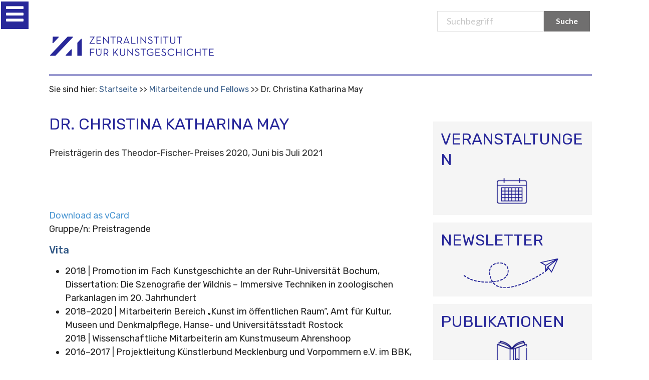

--- FILE ---
content_type: text/html;charset=utf-8
request_url: https://www.zikg.eu/personen/cmay
body_size: 11407
content:
<!DOCTYPE html>
<html xmlns="http://www.w3.org/1999/xhtml" lang="de" xml:lang="de">

<head>
    <meta http-equiv="Content-Type" content="text/html; charset=utf-8" /><meta name="viewport" content="width=device-width, initial-scale=0.6666, maximum-scale=1.0, minimum-scale=0.6666" /><meta name="generator" content="Plone - http://plone.org" />
    <meta http-equiv="Content-Type" content="text/html; charset=utf-8" /><meta name="viewport" content="width=device-width, initial-scale=0.6666, maximum-scale=1.0, minimum-scale=0.6666" /><meta name="generator" content="Plone - http://plone.org" />
    <meta http-equiv="Content-Type" content="text/html; charset=utf-8" /><meta name="viewport" content="width=device-width, initial-scale=0.6666, maximum-scale=1.0, minimum-scale=0.6666" /><meta name="generator" content="Plone - http://plone.org" />

    <base href="https://www.zikg.eu/personen/cmay/" />
    <!--[if lt IE 7]></base><![endif]-->

    <meta http-equiv="Content-Type" content="text/html; charset=utf-8" /><meta name="viewport" content="width=device-width, initial-scale=0.6666, maximum-scale=1.0, minimum-scale=0.6666" /><meta name="generator" content="Plone - http://plone.org" />
    <!-- <meta name="viewport" content="width=device-width, initial-scale=0.6666, maximum-scale=1.0, minimum-scale=0.6666"> -->
    <meta http-equiv="Content-Type" content="text/html; charset=utf-8" /><meta name="viewport" content="width=device-width, initial-scale=0.6666, maximum-scale=1.0, minimum-scale=0.6666" /><meta name="generator" content="Plone - http://plone.org" />
    <meta http-equiv="Content-Type" content="text/html; charset=utf-8" /><meta name="viewport" content="width=device-width, initial-scale=0.6666, maximum-scale=1.0, minimum-scale=0.6666" /><meta name="generator" content="Plone - http://plone.org" />

    <title>Dr. Christina Katharina May — Zentralinstitut für Kunstgeschichte</title>


    <link rel="stylesheet" type="text/css" href="https://cdnjs.cloudflare.com/ajax/libs/semantic-ui/2.4.1/components/icon.min.css" />
    <link href="https://fonts.googleapis.com/css?family=Rubik:300,300i,400,400i,500,500i,700,700i,900,900i&amp;display=swap" rel="stylesheet" />
    <link href="https://fonts.googleapis.com/css?family=Lato" rel="stylesheet" type="text/css" />
    <link rel="stylesheet" type="text/css" href="/++theme++at.zikgtheme/dist/bundle.css" />
    <title>Dr. Christina Katharina May — Zentralinstitut für Kunstgeschichte</title>
    <!-- Matomo -->
<script>
  var _paq = window._paq = window._paq || [];
  /* tracker methods like "setCustomDimension" should be called before "trackPageView" */
  _paq.push(['trackPageView']);
  _paq.push(['enableLinkTracking']);
  (function() {
    var u="https://zentralinstitut.matomo.cloud/";
    _paq.push(['setTrackerUrl', u+'matomo.php']);
    _paq.push(['setSiteId', '1']);
    var d=document, g=d.createElement('script'), s=d.getElementsByTagName('script')[0];
    g.async=true; g.src='https://cdn.matomo.cloud/zentralinstitut.matomo.cloud/matomo.js'; s.parentNode.insertBefore(g,s);
  })();
</script>
<!-- End Matomo Code -->

<link rel="stylesheet" type="text/css" media="screen" href="https://www.zikg.eu/portal_css/Sunburst%20Theme/reset-cachekey-583c4c4e7c91e0a7208218c5d16fa2a9.css" /><style type="text/css" media="all">@import url(https://www.zikg.eu/portal_css/Sunburst%20Theme/resourcejquery-cachekey-415b9705379e364bbc9d6974e853f563.css);</style><link rel="stylesheet" type="text/css" media="screen" href="https://www.zikg.eu/portal_css/Sunburst%20Theme/base-cachekey-a06b5354064169d6783a0aaff0aa529b.css" /><link rel="stylesheet" type="text/css" href="https://www.zikg.eu/portal_css/Sunburst%20Theme/collective.js.jqueryui.custom.min-cachekey-d6fd80763e175e90be95d63c8a91df8e.css" /><link rel="stylesheet" type="text/css" media="screen" href="https://www.zikg.eu/portal_css/Sunburst%20Theme/resourceplone.app.jquerytools.overlays-cachekey-c4d49cb45a7b3bd41525f9bb588efe0b.css" /><style type="text/css">@import url(https://www.zikg.eu/portal_css/Sunburst%20Theme/resourcecontentleadimage-cachekey-5ca37bb0e71febb24c7d0056a82cc764.css);</style><style type="text/css" media="screen">@import url(https://www.zikg.eu/portal_css/Sunburst%20Theme/resourcecollective.js.colorpicker-cachekey-54d77f81dda0ea4e06efd97540fdc125.css);</style><style type="text/css" media="screen">@import url(https://www.zikg.eu/portal_css/Sunburst%20Theme/resourcelistingviews.resourcesstyle-cachekey-0c934d3d90a30a4b51cd3868c8ab07c7.css);</style><style type="text/css">@import url(https://www.zikg.eu/portal_css/Sunburst%20Theme/resourceplonetruegallery-portlet-cachekey-399f1cfac8cff9857f340a472eaace46.css);</style><link rel="stylesheet" type="text/css" href="https://www.zikg.eu/portal_css/Sunburst%20Theme/facultyStaffDirectory-cachekey-04e9be1df8076477bba60854304ea16a.css" /><script type="text/javascript" src="https://www.zikg.eu/portal_javascripts/Sunburst%20Theme/resourceplone.app.widgets-requirejs-unset-cachekey-d1cb6facf23c2a08c1500d59a39f6e48.js"></script><script type="text/javascript" src="https://www.zikg.eu/portal_javascripts/Sunburst%20Theme/collective.js.jqueryui.custom.min-cachekey-6372c4812504aaad497c0e26608a664c.js"></script><script type="text/javascript" src="https://www.zikg.eu/portal_javascripts/Sunburst%20Theme/resourcecollective.js.colorpicker.jseye-cachekey-5dad9491c2a872932bd98f5d4b837cc4.js"></script><script type="text/javascript" src="https://www.zikg.eu/portal_javascripts/Sunburst%20Theme/resourcejquery.ajaxfileupload-cachekey-b67e41712e89cc5642b9d724e1d78a3b.js"></script><script type="text/javascript" src="https://www.zikg.eu/portal_javascripts/Sunburst%20Theme/faceted_view-cachekey-0c0e35d1ae21b8142aa4bec2a1b40189.js"></script><script type="text/javascript" src="https://www.zikg.eu/portal_javascripts/Sunburst%20Theme/resourcecollective.galleria-cachekey-90b9fe12574c2b9041e30e679d3aa72c.js"></script><link rel="canonical" href="https://www.zikg.eu/personen/cmay" /><link rel="apple-touch-icon" href="https://www.zikg.eu/touch_icon.png" /><script type="text/javascript">
        jQuery(function($){
            $.datepicker.setDefaults(
                jQuery.extend($.datepicker.regional['de'],
                {dateFormat: 'dd.mm.yy'}));
        });
        </script><link rel="search" href="https://www.zikg.eu/@@search" title="Website durchsuchen" /><link rel="shortcut icon" type="image/x-icon" href="/++theme++at.zikgtheme/images/favicon.ico">
            </link></head>

<body class="template-person_view portaltype-fsdperson site-Plone section-personen subsection-cmay userrole-anonymous"><div id="visual-portal-wrapper">
        <div class="ui one column centered grid here we go">
            <div class="fourteen wide column main-contanier ui grid">
                <div id="portal-top">
                    <div id="portal-header">
                        <p class="hiddenStructure" style="display: none">
                            <a accesskey="2" href="http://localhost:8080/Plone#content">Skip to content.</a> |
                            <a accesskey="6" href="http://localhost:8080/Plone#portal-globalnav">Skip to navigation</a>
                        </p>
                        <div id="portal-personaltools-wrapper">

<p class="hiddenStructure">Benutzerspezifische Werkzeuge</p>





</div>


                        <div id="portal-searchbox">
                            <form name="searchform" id="livesearch0" action="/search">
                                <div class="LSBox">
                                    <label class="hiddenStructure" for="searchGadget">Suchbegriff</label>
                                    <input class="searchButton ui primary button search-button" value="Suche" type="submit" />
                                    <div class="ui input search-input-page">
                                        <input placeholder="Suchbegriff" name="SearchableText" size="18" title="Search Site" accesskey="4" id="searchGadget" type="text" />
                                    </div>
                                    <div class="LSResult" id="LSResult" style="display: none">
                                        <div class="LSShadow" id="LSShadow"></div>
                                    </div>
                                </div>
                            </form>
                            <div id="portal-advanced-search" class="hiddenStructure"><a href="/search_form" accesskey="5">Advanced Search…</a></div>
                        </div>

                        <div class="logo-mobile">
                            <a id="portal-logo" href="/">
                                <div class="ui image">
                                    <img src="/++theme++at.zikgtheme/images/logo.png" alt="Startsite" />
                                </div>
                            </a>
                        </div>

                        <div class="ui grid nav-container">
                            <div class="computer only row">
                                <div class="column">
                                    <nav class="ui menu navbar">
                                        <ul id="portal-globalnav">

  </ul>
                                    </nav>
                                </div>
                            </div>
                            <!--computer only row-->
                            <div class="mobile tablet only row">
                                <div class="ui inverted left vertical menu sidebar">
                                    <ul id="main-menu">

                                    </ul>
                                </div>
                                <div class="pusher">

                                    <i id="trigger" tabindex="0" class="bars icon slider-icon menu-toggle" disabled="disabled"></i>



                                </div>
                                <!--computer only row-->
                            </div>
                            <!-- grid-->
                        </div>
                        <!--content for the silder -->
                    </div>
                    <!-- END: #portal-header-->
                </div>
                <!-- END: #portal-top-->
                
                <div id="portal-breadcrumbs">

    <span id="breadcrumbs-you-are-here">Sie sind hier:</span>
    <span id="breadcrumbs-home">
        <a href="https://www.zikg.eu">Startseite</a>
        <span class="breadcrumbSeparator">
            /
            
        </span>
    </span>
    <span id="breadcrumbs-1" dir="ltr">
        
            <a href="https://www.zikg.eu/personen">Mitarbeitende und Fellows</a>
            <span class="breadcrumbSeparator">
                /
                
            </span>
            
         
    </span>
    <span id="breadcrumbs-2" dir="ltr">
        
            
            
            <span id="breadcrumbs-current">Dr. Christina Katharina May</span>
         
    </span>

</div>
                <div id="content">

                            

                            

                             <div id="viewlet-above-content-title"></div>
                             
                                 
                                 
            
                <h1 id="parent-fieldname-title" class="documentFirstHeading">
                    Dr. Christina Katharina May
                </h1>
            
            
        
                             
                             <div id="viewlet-below-content-title">

<div id="portlets-below" class="row">

     
     
</div>


</div>

                             
                                 
                                 
            
                
            
            
        
                             

                             <div id="viewlet-above-content-body"></div>
                             <div id="content-core">
                                 
      
          <div id="hcard" class="vcard facultyStaffDirectory personView">

            <div class="row">
              

              
                
              

          
              <p class="title">Preisträgerin des Theodor-Fischer-Preises 2020, Juni bis Juli 2021</p>
              

              <div class="adr">
                <span class="street-address"></span><br />
                <span class="locality"></span>
                
                <span class="region"></span>
                <span class="postal-code"></span>
              </div>
              <br />

              
              
              <br />

              
              <div class="vcard">
                  <a title="Download as vCard" href="https://www.zikg.eu/personen/cmay/vCard">Download as vCard</a>
              </div>
              
              <div>
              Gruppe/n: Preistragende
              </div> 
            </div>

            <div class="visualClear"><!-- --></div>

            


            <div class="biography">
              <h3>Vita</h3>
              <span><ul>
<li>2018 | Promotion im Fach Kunstgeschichte an der Ruhr-Universität Bochum, Dissertation: Die Szenografie der Wildnis – Immersive Techniken in zoologischen Parkanlagen im 20. Jahrhundert</li>
<li>2018–2020 | Mitarbeiterin Bereich „Kunst im öffentlichen Raum“, Amt für Kultur, Museen und Denkmalpflege, Hanse- und Universitätsstadt Rostock<br />2018 | Wissenschaftliche Mitarbeiterin am Kunstmuseum Ahrenshoop</li>
<li>2016–2017 | Projektleitung Künstlerbund Mecklenburg und Vorpommern e.V. im BBK, Schwerin</li>
<li>2014–2016 | Wissenschaftliches Volontariat am Staatlichen Museum Schwerin / Ludwigslust / Güstrow</li>
<li>2000–2007 | Magistra Artium in Kunstgeschichte und Theaterwissenschaft, Ruhr-Universität Bochum</li>
<li>2010–2013 Promotionsstipendium des Evangelischen Studienwerks Villigst e.V.</li>
<li>2009–2014 | Dozentin für Kunst- und Architekturgeschichte an der Handwerkskammer zu Köln</li>
</ul>
<h3>Publikationen (Auswahl)</h3>
<h4>Herausgeberschaften</h4>
<ul>
<li>Mit Kornelia Röder und Paul Kaiser (Hg.): Außer Kontrolle! Farbige Grafik und Mail Art in der DDR / Out of Control! Color Prints and Mail Art in the GDR, Ausst.-Kat. Staatliches Museum Schwerin (20.11.2015–14.02.2016), Köln: Verlag der Buchhandlung Walther König 2015.</li>
<li>Mit Staatliches Museum Schwerin und Dirk Blübaum (Hg.): Takako Saito. Sammlung Kelter im Staatlichen Museum Schwerin, Ausst.-Kat. (01.07.2016–10.03.2017), Schwerin: Staatliches Museum 2016.</li>
</ul>
<h4>Redaktion</h4>
<ul>
<li>Künstlerbund Mecklenburg und Vorpommern (Hg.): Vom Groben zum Feinen. Durch die Mühle gejagt. Landesweite Kunstschau des Künstlerbundes Mecklenburg und Vorpommern e.V. im BBK, Ausst.-Kat., Kunstmuseum Schwaan (20.06.2019–01.09.2019), Rostock 2019, S. 6–128.</li>
<li>anthos. Zeitschrift für Landschaftsarchitektur – une revenue pour le paysage: „Zooarchitektur“, Heft 2, 2015.</li>
</ul>
<h4>Monografie</h4>
<ul>
<li>Die Szenografie der Wildnis. Immersive Techniken in zoologischen Gärten im 20. und 21. Jahrhundert, Berlin: Neofelis 2020.</li>
<li>Absage / Ansage: systemunabhängige künstlerische Positionen in den letzten Jahren der DDR, Dokumentation, Ausst.-Kat. (3.7.2016–14.8.2016) Plüschow: Mecklenburgisches Künstlerhaus Schloss Plüschow 2016.</li>
</ul>
<h4>Aufsätze</h4>
<ul>
<li>„Die Geschichte des Zoos“, in: Elke Diehl und Jens Tuider (Hg.), Haben Tiere Rechte, Bonn: Bundeszentrale für politische Bildung 2019, S. 286–290.</li>
<li>„Die Zukunft des Alten. Zur Denkmalpflege im Zoo Leipzig“, in:  Bert Sander und Zoo Leipzig (Hg.), Unterwegs im Zoo der Zukunft, Sonderheft Leipziger Blätter, Leipzig: Passage-Verlag 2018, S. 68–75.</li>
<li>„Zooarchitektur in Vergangenheit und Gegenwart. Thesen zu Themenschwerpunkt“, in: Landeszooverband MV (Hg.), Landeszooakademie Mecklenburg-Vorpommern, Drittes Symposium, Insel Vilm, 01.–02.09.2017, S. 13–15.</li>
<li>„Ding- und Denkwelten. Boxen und Assemblagen von Duchamp bis Fluxus“, in: Mara Folini (Hg.), Duchamp – DADA – NeoDADA, Ascona: Museo Comunale d`Arte Moderne 2016, S. 61–76.</li>
<li>„Concrete Kingdoms: Heini Hediger`s Territories at the Zurich Zoo“, in: Kristian Bjørkdall, Tone Druglitrø (Hg.), Animal Housing and Human-Animal Relations: Practices, Politics and Infrastructures. London: Routledge 2016, S. 132–150.</li>
<li>„Takako Saito. Werke aus der Sammlung Kelter“, in: Staatliches Museum Schwerin / Blübaum / May, Takako Saito, Schwerin: Staatliches Museum 2016, S. 3–48.</li>
<li>„Stadt als sozialer Raum“, in: Kornelia Röder, Christina Katharina May, Paul Kaiser (Hg.), Außer Kontrolle – Farbige Grafik und Mail Art in der DDR, Ausstellungskatalog Staatliches Museum Schwerin (20.11.2015 – 14.02.2016), Köln: Verlag der Buchhandlung Walther König 2015, S. 38–45.</li>
<li>„Totentanz mit Stalin – Revolutionen im Theater mit Joachim John“, in: ebd., S. 192–199.</li>
<li>„Lieber geil als Cruise Misile. Die Fliesenwerke Galerie des VEB Kombinat Fliesen und Sanitärkeramik ‚Kurt Bürger‘ Boizenburg/Elbe“, in: ebd., S. 230–236.</li>
<li>mit Kornelia Röder: „Abwege vom Kanon: Figur, Porträt und Stillleben“, in: ebd., S. 82–96.</li>
<li>„Hegenbarth sieht Tiere an — Zeichnungen von Zootieren und anderen Chimären/Hegenbarth looks at Animals – Drawings of Zoo Animals and other Chimeras“, in: Jutta und Christopher Breu (Hg.), Tiere schauen. Looking at Animals Looking at Us, Ausstellungskatalog Hegenbarth Sammlung Berlin, 09.07.–10.10.2015, Berlin: Hegenbarth Sammlung 2015, S. 172–193.</li>
<li>„Die Geschichte des Zoos“, in: Roland Borgards (Hg.), Tiere. Ein kulturwissenschaftliches Handbuch, Stuttgart: Metzler 2015, S. 183–193.</li>
<li>„Natur auf Reisen. Wie die Landschaft zu den Elefanten kam“, in: SGGK, Schweizerische Gesellschaft für Gartenkultur (Hg.), Topiaria Helvetica, Jahrbuch 2015, Zürich: vdf Hochschulverlag 2015, S. 52–60.</li>
<li>„Welten der Finsternis. Nachttierhäuser in Zoologischen Gärten“, in: Tierstudien. Tiere und Raum,. 6/2014, Berlin: Neofelis S. 57–70.</li>
<li>„Vom Ruhr-Zoo zur Erlebniswelt oder wie das Ruhrgebiet aus der Landschaft verschwand“, in: Daria Dittmeyer-Hössl, Jeannet Hommers, Sonja Windmüller (Hg.), Verrückt, Verrutscht, Versetzt. Zur Verschiebung von Gegenständen, Körpern und Orten (= Schriftenreihe der Isa Lohmann-Siems- Stiftung), Berlin: Reimer 2014, S. 148–167.</li>
<li>„Zoo Landscapes and the Construction of Nature“, Session: Histories of Environmental Consciousness. European Architectural History Meeting. 3rd International Meeting. Conference Proceedings, Turin, 19.–21.06.2014, S. 640–650.</li>
<li>„Künstliche Savannen. Afrikanisch thematisierte Schauanlagen in zoologischen Gärten seit 1900“, in: Winfried Speitkamp, Stefanie Zehnle (Hg.), Afrikanische Tierräume. Historische Verortungen, Köln: Köppe 2013, S. 161–178.</li>
<li>„Landscape Habitat Immersion. Die Konstruktion immersiver Zoolandschaften im Kontext des US-amerikanischen Environmentalism“, in: Institut für immersive Medien (Hg.), Jahrbuch Immersiver Medien. Atmosphären: Gestimmte Räume und sinnliche Wahrnehmung, Marburg: Schüren 2013, S. 38–54.</li>
<li>„Hagenbeck‘s Tierpark zwischen Utopie und Ökologie“, in: Sylvia Butenschön und Forum Stadt und Regionalplanung (Hg.), Garten. Kultur. Geschichte: Gartenhistorisches Forschungskolloquium 2010, Berlin: Technische Universität 2011, S. 123–128.</li>
</ul>
<p>________________________</p>
<h4>Christina Katharina May über ihre mit dem Theodor-Fischer-Preis 2020 prämierte Dissertation "Die Szenografie der Wildnis – immersive Techniken in zoologischen Gärten im 20.und 21.  Jahrhundert"</h4>
<p><img src="https://www.zikg.eu/forschung/projekte/images-projektbezogen/desert-loop-trail-arizona-sonora-desert-museum-c-fotografie-christina-may-2011/@@images/c1daa8ae-622b-46eb-bf1f-c8ae4ea3955a.jpeg" data-linktype="image" title=" " data-val="e993a7e0e38e4389a9d8561fc4f51a04" data-scale="preview" alt="" class="image-inline" /></p>
<p>Seit Beginn des 20. Jahrhunderts werden Zootiere in Landschaftsszenarien ausgestellt, die das Publikum imaginär in die Herkunftsregionen der Tiere versetzen sollen. „Immersion“, das Eintauchen in eine andere Welt, dient als Leitidee, um die psychologischen und physischen Grenzen zwischen Tieren und Publikum zu minimieren. <br />Christina Katharina May stellt in der kunsthistorischen Untersuchung verschiedene topologische Modelle und damit verbundene Ideen von Heimat, Umwelt oder Territorium vor. Mit exemplarischen Fallbeispielen von Zoos in Deutschland, der Schweiz, den USA und den Niederlanden werden die vielfältigen Einflussbereiche von Zoolandschaften analysiert und gleichzeitig ein Überblick der verschiedenen Raumkonzepte im Zoo von 1900 bis ins 21. Jahrhundert vermittelt.<br />Orientiert an verschiedenen Disziplinen wie dem Landschaftsgarten, der kommerziellen und musealen Ausstellungsszenografie oder auch den Bildmedien werden im Zoo ganze Welten konstruiert. Sowohl architekturhistorisch als auch über die Verhaltensforschung werden Planungen mit urbanen Infrastrukturen oder menschlichen Wohnbauten kontextualisiert. Die Zoogestaltungen verändern sich abhängig vom biologischen Wissen, der Ausstellungsdidaktik, den wechselnden Architekturstilen, aber auch von politischen Ideologien.<br /><br /></p></span>
            </div>
            
            
	    <div class="biography">
	    	 <h3>Projekte</h3>
			<ul>
				<li><a href="https://www.zikg.eu/forschung/projekte/projekte-fellows/may-in-bewegung-wege-grenzen-territorien">Christina May // In Bewegung – Wege, Grenzen, Territorien</a>
</li>
		 	</ul>
	    </div>

            

            

            

            

            

          </div>
      
  
                             </div>
                             <div id="viewlet-below-content-body">



    <div class="visualClear"><!-- --></div>

    <div class="documentActions">
        

        

    </div>


</div>

                            
                        </div>
                

                <div id="portal-columns">
                    <div id="portal-column-one" class="cell width-1:4 position-0">
            
                
<div class="portletWrapper" data-portlethash="706c6f6e652e6c656674636f6c756d6e0a636f6e746578740a2f506c6f6e650a6e617669676174696f6e2d31" id="portletwrapper-706c6f6e652e6c656674636f6c756d6e0a636f6e746578740a2f506c6f6e650a6e617669676174696f6e2d31">
<dl class="portlet portletNavigationTree">

    <dt class="portletHeader">
        <span class="portletTopLeft"></span>
        <a href="https://www.zikg.eu/sitemap" class="tile">Subnavigation</a>
        <span class="portletTopRight"></span>
    </dt>

    <dd class="portletItem lastItem">
        <ul class="navTree navTreeLevel0">
            
            



<li class="navTreeItem visualNoMarker navTreeFolderish section-aktuelle-fellows">

    


        <a href="https://www.zikg.eu/personen/aktuelle-fellows" class="state-published navTreeFolderish contenttype-folder" title="">
            
            <span>Aktuelle Fellows</span>
        </a>

        

    
</li>


<li class="navTreeItem visualNoMarker section-organigranisationsstruktur-des-zi">

    


        <a href="https://www.zikg.eu/personen/organigranisationsstruktur-des-zi" class="state-published contenttype-document" title="">
            
            <span>Organisationsstruktur des ZI</span>
        </a>

        

    
</li>


<li class="navTreeItem visualNoMarker navTreeFolderish section-direktion">

    


        <a href="https://www.zikg.eu/personen/direktion" class="state-published navTreeFolderish contenttype-topic" title="">
            
            <span>Direktion</span>
        </a>

        

    
</li>


<li class="navTreeItem visualNoMarker navTreeFolderish section-forschung">

    


        <a href="https://www.zikg.eu/personen/forschung" class="state-published navTreeFolderish contenttype-topic" title="">
            
            <span>Forschung</span>
        </a>

        

    
</li>


<li class="navTreeItem visualNoMarker navTreeFolderish section-bibliothek">

    


        <a href="https://www.zikg.eu/personen/bibliothek" class="state-published navTreeFolderish contenttype-topic" title="">
            
            <span>Bibliothek</span>
        </a>

        

    
</li>


<li class="navTreeItem visualNoMarker navTreeFolderish section-photothek-sammlungen">

    


        <a href="https://www.zikg.eu/personen/photothek-sammlungen" class="state-published navTreeFolderish contenttype-topic" title="">
            
            <span>Photothek /Sammlungen</span>
        </a>

        

    
</li>


<li class="navTreeItem visualNoMarker navTreeFolderish section-verwaltung">

    


        <a href="https://www.zikg.eu/personen/verwaltung" class="state-published navTreeFolderish contenttype-topic" title="">
            
            <span>Verwaltung</span>
        </a>

        

    
</li>


<li class="navTreeItem visualNoMarker navTreeCurrentNode navTreeFolderish section-cmay">

    


        <a href="https://www.zikg.eu/personen/cmay" class="state-active navTreeCurrentItem navTreeCurrentNode navTreeFolderish contenttype-fsdperson" title="">
            
            <span>Dr. Christina Katharina May</span>
        </a>

        

    
</li>




        </ul>
        <span class="portletBottomLeft"></span>
        <span class="portletBottomRight"></span>
    </dd>
</dl>

</div>




            
        </div>
                    <div id="portal-column-content">
                        <div id="viewlet-above-content">
                            <div id="portal-breadcrumbs">

    <span id="breadcrumbs-you-are-here">Sie sind hier:</span>
    <span id="breadcrumbs-home">
        <a href="https://www.zikg.eu">Startseite</a>
        <span class="breadcrumbSeparator">
            /
            
        </span>
    </span>
    <span id="breadcrumbs-1" dir="ltr">
        
            <a href="https://www.zikg.eu/personen">Mitarbeitende und Fellows</a>
            <span class="breadcrumbSeparator">
                /
                
            </span>
            
         
    </span>
    <span id="breadcrumbs-2" dir="ltr">
        
            
            
            <span id="breadcrumbs-current">Dr. Christina Katharina May</span>
         
    </span>

</div>

                        </div>
                        <div id="portal-column-two" class="cell width-1:4 position-3:4">
            
                
<div class="portletWrapper" data-portlethash="706c6f6e652e7269676874636f6c756d6e0a636f6e746578740a2f506c6f6e650a6b616c656e6465722d32" id="portletwrapper-706c6f6e652e7269676874636f6c756d6e0a636f6e746578740a2f506c6f6e650a6b616c656e6465722d32"><div class="portletStaticText portlet-static-veranstaltungen"><h1>VERANSTALTUNGEN</h1>
<p style="text-align: center;"><a data-val="../../aktuelles/veranstaltungen" href="https://www.zikg.eu/aktuelles/veranstaltungen" data-linktype="external" class="internal-link"><img class="image-inline" src="../../bildspeicher/infografik_veranstaltungen" alt="zur Veranstaltungsuebersicht" width="100%" align="middle" /></a></p></div>

</div>

<div class="portletWrapper" data-portlethash="706c6f6e652e7269676874636f6c756d6e0a636f6e746578740a2f506c6f6e650a6e6577736c6574746572" id="portletwrapper-706c6f6e652e7269676874636f6c756d6e0a636f6e746578740a2f506c6f6e650a6e6577736c6574746572"><div class="portletStaticText portlet-static-newsletter"><h1>NEWSLETTER</h1>
<p style="text-align: center;"><a data-val="../../institut/newsletter" href="https://www.zikg.eu/institut/newsletter" data-linktype="external" class="internal-link"><img class="image-inline" src="../../bildspeicher/infografik-newsletter" alt="Newsletter abonnieren" width="100%" align="middle" /></a></p></div>

</div>

<div class="portletWrapper" data-portlethash="706c6f6e652e7269676874636f6c756d6e0a636f6e746578740a2f506c6f6e650a7075626c696b6174696f6e656e" id="portletwrapper-706c6f6e652e7269676874636f6c756d6e0a636f6e746578740a2f506c6f6e650a7075626c696b6174696f6e656e"><div class="portletStaticText portlet-static-publikationen"><h1>PUBLIKATIONEN</h1>
<p style="text-align: center;"><a data-val="../../forschung/publikationen/schriftenreihen/veroeffentlichungen-zi" href="https://www.zikg.eu/forschung/publikationen/schriftenreihen/veroeffentlichungen-zi" data-linktype="external" class="internal-link"><img class="image-inline" src="../../bildspeicher/infografik-publikationen" alt="aktuelle Publikationen des Zentralinstituts" width="100%" align="middle" /></a></p></div>

</div>




            
        </div>
                        <div id="viewlet-below-content">




<div id="portlets-below" class="row">
     
         
             <div class="cell BelowPortletManager1 width-1:4 position-0">


<div id="portletwrapper-436f6e74656e7457656c6c506f72746c6574732e42656c6f77506f72746c65744d616e61676572310a636f6e746578740a2f506c6f6e650a696e666f726d6174696f6e" class="portletWrapper kssattr-portlethash-436f6e74656e7457656c6c506f72746c6574732e42656c6f77506f72746c65744d616e61676572310a636f6e746578740a2f506c6f6e650a696e666f726d6174696f6e">
<dl class="portlet portletStaticText portlet-static-informationen">

    <dt class="portletHeader">
        <span class="portletTopLeft"></span>
        <span>
           Informationen
        </span>
        <span class="portletTopRight"></span>
    </dt>

    <dd class="portletItem odd">
        <p><span class="internal-link"><a data-val="https://www.zikg.eu/institut/kontakt" href="https://www.zikg.eu/../../institut/kontakt" data-linktype="external">Kontakt</a><br /></span><a data-val="https://www.zikg.eu/institut/kontakt/oeffnungszeiten" href="https://www.zikg.eu/../../institut/kontakt/oeffnungszeiten" data-linktype="external"><span class="internal-link">Öffnungszeiten</span></a><a data-val="https://www.zikg.eu/institut/kontakt/oeffnungszeiten" href="https://www.zikg.eu/../../institut/kontakt/oeffnungszeiten" data-linktype="external" title="Oeffnugszeiten"><span class="internal-link"><br /></span></a><a data-val="https://www.zikg.eu/institut/newsletter" href="https://www.zikg.eu/../../institut/newsletter" data-linktype="external" class="internal-link" title="Newsletter">Newsletter<br /></a><a data-val="https://www.zikg.eu/institut/presse" href="https://www.zikg.eu/../../institut/presse" data-linktype="external" class="internal-link" title="Presse">Presse<br /></a><a data-val="https://www.zikg.eu/institut/impressum" href="https://www.zikg.eu/../../institut/impressum" data-linktype="external" class="internal-link" title="Impressum">Impressum<br /></a><a data-val="https://www.zikg.eu/institut/datenschutz" href="https://www.zikg.eu/../../institut/datenschutz" data-linktype="external" class="internal-link" title="Datenschutz"><span class="internal-link"><span class="internal-link">Datenschutz</span></span></a></p>
<p><span class="internal-link"><span class="internal-link">BARRIEREFREIHEIT</span></span><strong><span class="internal-link"><span class="internal-link"><br /></span></span></strong><span class="internal-link"><span class="internal-link"><a data-val="https://www.zikg.eu/gebaerdensprache" href="https://www.zikg.eu/../../gebaerdensprache" data-linktype="external">Gebärdensprache</a><br /><a data-val="https://www.zikg.eu/institut/leichte-sprache" href="https://www.zikg.eu/../../institut/leichte-sprache" data-linktype="external" title="Linkto: Leichte Sprache">Leichte Sprache<br /></a><a data-val="https://www.zikg.eu/institut/easy-read" href="https://www.zikg.eu/../../institut/easy-read" data-linktype="external" title="Linkto: Easy Read">Easy Read<br /></a></span></span><a data-val="https://www.zikg.eu/institut/erklaerung-zur-barrierefreiheit-1" href="https://www.zikg.eu/../../institut/erklaerung-zur-barrierefreiheit-1" data-linktype="external" title="Link zur Barrierefreiheitserkl&amp;auml;rung"><span class="internal-link"><span class="internal-link">Erklärung zur Barrierefreiheit</span></span></a></p>
<p><a href="https://kunstareal.de/" data-linktype="external" data-val="https://kunstareal.de/"><span class="internal-link"><span class="internal-link">Das ZI ist Teil des Kunstareals München</span></span></a></p>
        
            <span class="portletBottomLeft"></span>
            <span class="portletBottomRight"></span>
        
    </dd>
    
    

</dl>
</div>

</div> 

         
         
             <div class="cell BelowPortletManager4 width-1:4 position-1:4">


<div id="portletwrapper-436f6e74656e7457656c6c506f72746c6574732e42656c6f77506f72746c65744d616e61676572340a636f6e746578740a2f506c6f6e650a636f6e69766e637461" class="portletWrapper kssattr-portlethash-436f6e74656e7457656c6c506f72746c6574732e42656c6f77506f72746c65744d616e61676572340a636f6e746578740a2f506c6f6e650a636f6e69766e637461">
<dl class="portlet portletStaticText portlet-static-datenbanken">

    <dt class="portletHeader">
        <span class="portletTopLeft"></span>
        <span>
           Datenbanken
        </span>
        <span class="portletTopRight"></span>
    </dt>

    <dd class="portletItem odd">
        <p><a title="ARTTheses - Forschungsdatenbank fuer Hochschulnachrichten Kunstgeschichte" href="https://www.arttheses.net" data-linktype="external" data-val="https://www.arttheses.net">ARTtheses<br /></a><a href="https://www.arthistoricum.net/themen/bildquellen/kuenstler-innenbildnisse" data-linktype="external" data-val="https://www.arthistoricum.net/themen/bildquellen/kuenstler-innenbildnisse">Bildnisse von Künstlerinnen bis 1900</a><a title="ARTTheses - Forschungsdatenbank fuer Hochschulnachrichten Kunstgeschichte" href="https://www.arttheses.net" data-linktype="external" data-val="https://www.arttheses.net"><br /></a><a title="Boehler re:search" href="http://boehler.zikg.eu/" data-linktype="external" data-val="http://boehler.zikg.eu/">Böhler re:search<br /></a><a title="Farbdiaarchiv" href="https://www.zi.fotothek.org//" data-linktype="external" data-val="https://www.zi.fotothek.org//">Farbdiaarchiv<br /></a><a title="GDK Research" href="https://www.gdk-research.de/db/apsisa.dll/ete" data-linktype="external" data-val="https://www.gdk-research.de/db/apsisa.dll/ete">GDK Research</a><br /><a title="German Sales" href="https://www.arthistoricum.net/themen/portale/german-sales" data-linktype="external" data-val="https://www.arthistoricum.net/themen/portale/german-sales">German Sales</a><br /><a title="RDK Labor" href="https://www.rdklabor.de/" data-linktype="external" data-val="https://www.rdklabor.de/">RDK Labor</a></p>
        
            <span class="portletBottomLeft"></span>
            <span class="portletBottomRight"></span>
        
    </dd>
    
    

</dl>
</div>

</div> 

         
         
             <div class="cell BelowPortletManager5 width-1:4 position-1:2">


<div id="portletwrapper-436f6e74656e7457656c6c506f72746c6574732e42656c6f77506f72746c65744d616e61676572350a636f6e746578740a2f506c6f6e650a706172746e6572" class="portletWrapper kssattr-portlethash-436f6e74656e7457656c6c506f72746c6574732e42656c6f77506f72746c65744d616e61676572350a636f6e746578740a2f506c6f6e650a706172746e6572">
<dl class="portlet portletStaticText portlet-static-open-access">

    <dt class="portletHeader">
        <span class="portletTopLeft"></span>
        <span>
           Open Access
        </span>
        <span class="portletTopRight"></span>
    </dt>

    <dd class="portletItem odd">
        <p><a href="https://journals.ub.uni-heidelberg.de/index.php/kchronik/index" data-linktype="external" data-val="https://journals.ub.uni-heidelberg.de/index.php/kchronik/index">Kunstchronik</a><br /><a href="https://journals.ub.uni-heidelberg.de/index.php/rihajournal/index/" data-linktype="external" data-val="https://journals.ub.uni-heidelberg.de/index.php/rihajournal/index/">RIHA Journal</a> <br /><a title="Zeitschrift f&amp;uuml;r Kunstgeschichte" href="https://www.deutscherkunstverlag.de/journal/ZKG" data-linktype="external" data-val="https://www.deutscherkunstverlag.de/journal/ZKG">Zeitschrift für Kunstgeschichte</a> <br /><a title="Online-Publikationen und retrodigitalisierte Publikationen des ZI" href="http://digital.bib-bvb.de/collections/ZIKG/#/collection/DTL-5686" data-linktype="external" data-val="http://digital.bib-bvb.de/collections/ZIKG/#/collection/DTL-5686">ZI-Publikationen</a><br /><a title="Digitale Sammlung der Bibliothek" href="http://digital.bib-bvb.de/collections/ZIKG/#/" data-linktype="external" data-val="http://digital.bib-bvb.de/collections/ZIKG/#/">Digitale Sammlung der Bibliothek</a></p>
        
            <span class="portletBottomLeft"></span>
            <span class="portletBottomRight"></span>
        
    </dd>
    
    

</dl>
</div>

</div> 

         
         
             <div class="cell BelowPortletManager6 width-1:4 position-3:4">


<div id="portletwrapper-436f6e74656e7457656c6c506f72746c6574732e42656c6f77506f72746c65744d616e61676572360a636f6e746578740a2f506c6f6e650a7265636865726368652d746f6f6c73" class="portletWrapper kssattr-portlethash-436f6e74656e7457656c6c506f72746c6574732e42656c6f77506f72746c65744d616e61676572360a636f6e746578740a2f506c6f6e650a7265636865726368652d746f6f6c73">
<dl class="portlet portletStaticText portlet-static-recherche-tools">

    <dt class="portletHeader">
        <span class="portletTopLeft"></span>
        <span>
           Recherche-Tools
        </span>
        <span class="portletTopRight"></span>
    </dt>

    <dd class="portletItem odd">
        <p><a data-val="https://www.zikg.eu/bibliothek/kataloge/weitere-kataloge-und-datenbanken/bibliothekskataloge" href="https://www.zikg.eu/bibliothek/kataloge/weitere-kataloge-und-datenbanken/bibliothekskataloge" data-linktype="external">Bibliothekskataloge<br /></a><a data-val="https://www.zikg.eu/bibliothek/kataloge/weitere-kataloge-und-datenbanken/kunsthistorische-fachdatenbanken" href="https://www.zikg.eu/bibliothek/kataloge/weitere-kataloge-und-datenbanken/kunsthistorische-fachdatenbanken" data-linktype="external">Kunsthistorische Fachdatenbanken</a><a data-val="https://www.zikg.eu/bibliothek/kataloge/weitere-kataloge-und-datenbanken/bibliothekskataloge" href="https://www.zikg.eu/bibliothek/kataloge/weitere-kataloge-und-datenbanken/bibliothekskataloge" data-linktype="external"><br /></a><a data-val="https://www.zikg.eu/bibliothek/kataloge/weitere-kataloge-und-datenbanken/kunsthistorische-portale-ressourcen" href="https://www.zikg.eu/bibliothek/kataloge/weitere-kataloge-und-datenbanken/kunsthistorische-portale-ressourcen" data-linktype="external">Kunsthistorische Portale<br /></a><a data-val="https://www.zikg.eu/bibliothek/kataloge/weitere-kataloge-und-datenbanken/dokumentlieferdienste" href="https://www.zikg.eu/bibliothek/kataloge/weitere-kataloge-und-datenbanken/dokumentlieferdienste" data-linktype="external">Dokumentlieferdienste<br /></a><a data-val="https://www.zikg.eu/bibliothek/kataloge/weitere-kataloge-und-datenbanken/elektronische-zeitschriften" href="https://www.zikg.eu/bibliothek/kataloge/weitere-kataloge-und-datenbanken/elektronische-zeitschriften" data-linktype="external">Elektronische Zeitschriften<br /></a><a data-val="https://www.zikg.eu/bibliothek/kataloge/weitere-kataloge-und-datenbanken/rezensionen" href="https://www.zikg.eu/bibliothek/kataloge/weitere-kataloge-und-datenbanken/rezensionen" data-linktype="external">Rezensionen<br /></a><a data-val="https://www.zikg.eu/bibliothek/kataloge/weitere-kataloge-und-datenbanken/nichtfachspezifische-aufsatzdatenbanken" href="https://www.zikg.eu/bibliothek/kataloge/weitere-kataloge-und-datenbanken/nichtfachspezifische-aufsatzdatenbanken" data-linktype="external">Aufsatzdatenbanken<br /></a><a data-val="https://www.zikg.eu/bibliothek/kataloge/weitere-kataloge-und-datenbanken/auktionskataloge" href="https://www.zikg.eu/bibliothek/kataloge/weitere-kataloge-und-datenbanken/auktionskataloge" data-linktype="external">Auktionskataloge<br /></a><a data-val="https://www.zikg.eu/bibliothek/kataloge/weitere-kataloge-und-datenbanken/bilddatenbanken" href="https://www.zikg.eu/bibliothek/kataloge/weitere-kataloge-und-datenbanken/bilddatenbanken" data-linktype="external">Bilddatenbanken</a></p>
        
            <span class="portletBottomLeft"></span>
            <span class="portletBottomRight"></span>
        
    </dd>
    
    

</dl>
</div>

</div> 

         
     
</div>


</div>

                    </div>
                    <div id="portal-footer-wrapper" class="row">
                        <div class="">
                            <div id="portal-footer">
          <p>
               <a href="http://plone.org">Plone<sup>®</sup> Open Source Content Management System</a> <abbr title="Copyright">©</abbr> 2000-2026 <a href="http://plone.org/foundation">Plone Foundation</a> und Freunde.

               Lizensiert unter der <a href="http://creativecommons.org/licenses/GPL/2.0/">GNU-GPL-Lizenz</a>.
          </p>

</div>
                            <div id="portal-colophon"></div>
                            <ul id="portal-siteactions">

    <li id="siteaction-sitemap"><a href="https://www.zikg.eu/sitemap" accesskey="3" title="Übersicht">Übersicht</a></li>
    <li id="siteaction-accessibility"><a href="https://www.zikg.eu/accessibility-info" accesskey="0" title="Barrierefreiheit">Barrierefreiheit</a></li>
    <li id="siteaction-contact"><a href="https://www.zikg.eu/contact-info" accesskey="9" title="Kontakt">Kontakt</a></li>
</ul>
                        </div>
                    </div>
                </div>

            </div>
            <!-- END: fourteen wide column main-contanier ui grid-->
        </div>


        <!-- EDN: CONTAINER ui one column centered grid -->
    </div><!-- END: #visual-portal-wrapper--><script type="text/javascript">

        jQuery.uaMatch = function (ua) {
            ua = ua.toLowerCase();

            var match = /(chrome)[ /]([w.]+)/.exec(ua) ||
                /(webkit)[ /]([w.]+)/.exec(ua) ||
                /(opera)(?:.*version|)[ /]([w.]+)/.exec(ua) ||
                /(msie) ([w.]+)/.exec(ua) ||
                ua.indexOf("compatible") < 0 && /(mozilla)(?:.*? rv:([w.]+)|)/.exec(ua) ||
                [];

            return {
                browser: match[1] || "",
                version: match[2] || "0"
            };
        };

        // Don't clobber any existing jQuery.browser in case it's different
        if (!jQuery.browser) {
            matched = jQuery.uaMatch(navigator.userAgent);
            browser = {};

            if (matched.browser) {
                browser[matched.browser] = true;
                browser.version = matched.version;
            }

            // Chrome is Webkit, but Webkit is also Safari.
            if (browser.chrome) {
                browser.webkit = true;
            } else if (browser.webkit) {
                browser.safari = true;
            }

            jQuery.browser = browser;
        }

        if (jQuery("#portal-globalnav li.dropdown").length > 7) {
            jQuery("#portal-globalnav li.dropdown")
        }

        // A-to-Z Listing View from the Products.FacultyStaffDirectory add-on

        // This code implements a search function in an HTML table.
        // When the user types in the input field with the "searchByName" id,
        // the code filters the table rows and displays only those
        // that match the search.
        $(document).ready(function() {
            // This line ensures that the code is executed only after
            // the DOM is fully loaded.
            $("#searchByName").keyup(function() {
                // A "keyup" event is triggered each time the user presses
                // a key in the input field.
                var value = $(this).val().toLowerCase();
                // The value of the input field is obtained, converted
                // to lowercase and stored in the variable "value".

                // The table rows that match the search are filtered.
                $("#sortable tbody tr").filter(function() {
                // Iterate over each row of the table.
                var text = $(this).text().toLowerCase();
                // The text of the current row is obtained, converted
                // to lowercase and stored in the variable "text".
                return text.indexOf(value) != -1;
                // Returns true if the row text contains the search value.
                }).show();
                // The rows matching the search are displayed.

                // The table rows that do not match the search are filtered out.
                $("#sortable tbody tr").filter(function() {
                // Iterate over each row of the table.
                var text = $(this).text().toLowerCase();
                // The text of the current row is retrieved, converted
                // to lowercase and stored in the variable "text" == -1
                return text.indexOf(value) == -1;
                // Returns true if the row text does not contain the search value.
                }).hide();
                // The rows that do not match the search are hidden.
            });
        });

        // Employee list search form from the collective.listingviews add-on

        // This code implements a search function in an HTML table.
        // When the user types in the input field with the "search_by_name" id,
        // the code filters the unordered List elements and displays only those
        // that match the search.
        $(document).ready(function() {
            // This line ensures that the code is executed only after
            // the DOM is fully loaded.
            $("#search_by_name").keyup(function() {
                // A "keyup" event is triggered each time the user presses
                // a key in the input field.
                var value = $(this).val().toLowerCase();
                // The value of the input field is obtained, converted
                // to lowercase and stored in the variable "value".

                // The table rows that match the search are filtered.
                $("#filtered li.listing-item").filter(function() {
                // Iterate over each row of the table.
                var text = $(this).text().toLowerCase();
                // The text of the current row is obtained, converted
                // to lowercase and stored in the variable "text".
                return text.indexOf(value) != -1;
                // Returns true if the row text contains the search value.
                }).show();
                // The rows matching the search are displayed.

                // The table rows that do not match the search are filtered out.
                $("#filtered li.listing-item").filter(function() {
                // Iterate over each row of the table.
                var text = $(this).text().toLowerCase();
                // The text of the current row is retrieved, converted
                // to lowercase and stored in the variable "text" == -1
                return text.indexOf(value) == -1;
                // Returns true if the row text does not contain the search value.
                }).hide();
                // The rows that do not match the search are hidden.
            });
        });

    </script><script type="text/javascript" src="/++theme++at.zikgtheme/dist/bundle.js"></script></body>

</html>